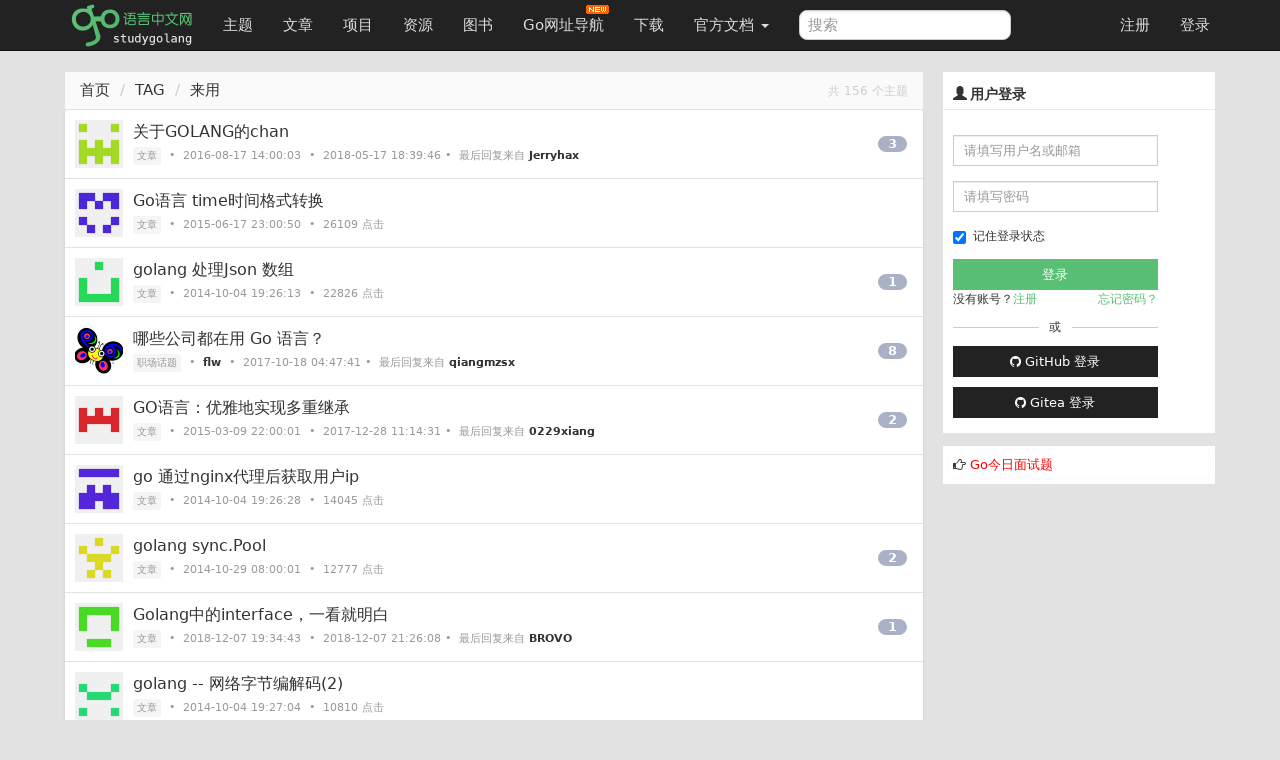

--- FILE ---
content_type: text/html; charset=UTF-8
request_url: https://studygolang.com/tag/%E6%9D%A5%E7%94%A8
body_size: 10804
content:
<!DOCTYPE html>
<html lang="zh-CN">
<head>
	<title>来用  - Go语言中文网 - Golang中文社区</title>
	<meta name="viewport" content="width=device-width, initial-scale=1, maximum-scale=1.0, user-scalable=no">
	<meta http-equiv="X-UA-Compatible" content="IE=edge, chrome=1">
	<meta charset="utf-8">
	<meta name="wwads-cn-verify" content="c45147dee729311ef5b5c3003946c48f" />
	<link rel="shortcut icon" href="https://static.golangjob.cn/static/img/favicon.ico">
	<link rel="apple-touch-icon" type="image/png" href="https://static.golangjob.cn/static/img/logo2.png">
	
			<meta name="keywords" content="Go,Golang,Go语言,GoCN,Go中国">
			<meta name="description" content="Go语言中文网，中国 Golang 社区，Go语言学习园地，致力于构建完善的 Golang 中文社区，Go语言爱好者的学习家园。分享 Go 语言知识，交流使用经验">
		
	<meta name="author" content="polaris <polaris@studygolang.com>">
	<link rel="canonical" href="https://studygolang.com/" />

	<link href="https://lib.baomitu.com/bootswatch/3.4.0/cosmo/bootstrap.css" rel="stylesheet">
	<link href="https://lib.baomitu.com/font-awesome/4.7.0/css/font-awesome.min.css" rel="stylesheet">
	<link rel="stylesheet" href="https://static.golangjob.cn/static/dist/css/sg_libs.min.css?v=20180305"/>
	<link rel="stylesheet" href="https://static.golangjob.cn/static/dist/css/sg_styles.min.css?v=20191128"/>

	

	<script type="text/javascript" src="https://cdn.wwads.cn/js/makemoney.js" async></script>
</head>
<body>
	<header class="navbar navbar-default navbar-fixed-top" role="navigation">
		<div class="container">
			
			<div class="navbar-header">
				<a href="/" class="navbar-brand" title="Go语言中文网"><img alt="Go语言中文网" src="https://static.golangjob.cn/static/img/logo.png" style="margin-top: -7px; height: 45px;"></a>
				<button class="navbar-toggle" type="button" data-toggle="collapse" data-target="#navbar-main">
					<span class="icon-bar"></span>
					<span class="icon-bar"></span>
					<span class="icon-bar"></span>
				</button>
			</div>
			<div class="navbar-collapse collapse" id="navbar-main">
				<ul class="nav navbar-nav">
					<li class="">
						<a href="/topics">主题</a>
					</li>
					<li class="">
						<a href="/articles">文章</a>
					</li>
					<li class="">
						<a href="/projects">项目</a>
					</li>
					<li class="">
						<a href="/resources">资源</a>
					</li>
					<li class="">
						<a href="/books">图书</a>
					</li>
					<li>
						
						<a href="https://hao.studygolang.com/" target="_blank">Go网址导航<i class="newfuture"></i></a>
					</li>
					<li class="">
						<a href="/dl">下载</a>
					</li>
					<li class="dropdown ">
						<a class="dropdown-toggle" data-toggle="dropdown" href="#" id="docs">官方文档 <span class="caret"></span></a>
						<ul class="dropdown-menu" aria-labelledby="docs">
						
							<li><a href="http://docs.studygolang.com" target="_blank">英文文档</a></li>
							<li><a href="http://docscn.studygolang.com" target="_blank">中文文档</a></li>
							<li><a href="/pkgdoc">标准库中文版</a></li>
							<li role="presentation" class="divider"></li>
							<li><a href="http://tour.studygolang.com" target="_blank">Go指南</a></li>
						
						</ul>
					</li>
				</ul>
				<form class="navbar-form navbar-left" action="/search" role="search" target="_blank">
					<input type="text" name="q" class="form-control search-query" placeholder="搜索" value="">
				</form>
				<ul class="nav navbar-nav navbar-right" id="userbar">
					
					<li class="first"><a href="/account/register">注册</a></li><li class="last"><a href="/account/login">登录</a></li>
					
				</ul>
			</div>
		</div>
	</header>
	<div class="wrapper" id="wrapper">
		<div class="container" role="main">
		

			
<div class="row">
	<div class="col-md-9 col-sm-6 content">
		<div class="sep20"></div>
		<ol class="breadcrumb" style="border-bottom: 1px solid #e2e2e2;">
			<div class="pull-right">
				<span class="cc f12">共 156 个主题</span>
			</div>
			<li><a href="/">首页</a></li>
			<li>TAG</li>
			<li>来用</li>
		</ol>
		
		<div class="box_white box">
			
			<div class="cell item" style="">
				<table cellpadding="0" cellspacing="0" border="0" width="100%">
					<tbody><tr>
						<td width="48" valign="top" align="center">
						
						<a href="javascript:">
							<img class="noavatar" alt="" src="https://secure.gravatar.com/avatar/3bf6178897766ebadaa830073e87374d?s=48" data-objid="7750" data-objtype="1" data-author="winlinvip" style="width:48px;">
						</a>
						
						</td>
						<td width="10"></td>
						
						<td width="auto" valign="middle">
							<span class="item_title">
								<a class="title noul" href="/articles/7750" title="关于GOLANG的chan">关于GOLANG的chan</a>
							</span>
							<div class="sep5"></div>
							<span class="small c9">
								
								<a class="node" href="/articles">文章</a>
								
								&nbsp;•&nbsp; 
								
								<span>2016-08-17 14:00:03</span>
								
								&nbsp;•&nbsp; 
								
								
								<span title="2018-05-17 18:39:46" class="timeago"></span>&nbsp;•&nbsp; 最后回复来自 <strong><a href="/user/Jerryhax" class="noul">Jerryhax</a></strong>
								
							</span>
						</td>
						
						<td width="70" align="right" valign="middle">
							<a href="/articles/7750" class="count_livid" title="3">3</a>
						</td>
						

					</tr>
				</tbody></table>
			</div>
			
			<div class="cell item" style="">
				<table cellpadding="0" cellspacing="0" border="0" width="100%">
					<tbody><tr>
						<td width="48" valign="top" align="center">
						
						<a href="javascript:">
							<img class="noavatar" alt="" src="https://secure.gravatar.com/avatar/3bf6178897766ebadaa830073e87374d?s=48" data-objid="3753" data-objtype="1" data-author="qq_534019165" style="width:48px;">
						</a>
						
						</td>
						<td width="10"></td>
						
						<td width="auto" valign="middle">
							<span class="item_title">
								<a class="title noul" href="/articles/3753" title="Go语言 time时间格式转换">Go语言 time时间格式转换</a>
							</span>
							<div class="sep5"></div>
							<span class="small c9">
								
								<a class="node" href="/articles">文章</a>
								
								&nbsp;•&nbsp; 
								
								<span>2015-06-17 23:00:50</span>
								
								&nbsp;•&nbsp; 
								
								<span>26109 点击</span>
								
							</span>
						</td>
						

					</tr>
				</tbody></table>
			</div>
			
			<div class="cell item" style="">
				<table cellpadding="0" cellspacing="0" border="0" width="100%">
					<tbody><tr>
						<td width="48" valign="top" align="center">
						
						<a href="javascript:">
							<img class="noavatar" alt="" src="https://secure.gravatar.com/avatar/3bf6178897766ebadaa830073e87374d?s=48" data-objid="345" data-objtype="1" data-author="u010471121" style="width:48px;">
						</a>
						
						</td>
						<td width="10"></td>
						
						<td width="auto" valign="middle">
							<span class="item_title">
								<a class="title noul" href="/articles/345" title="golang 处理Json 数组">golang 处理Json 数组</a>
							</span>
							<div class="sep5"></div>
							<span class="small c9">
								
								<a class="node" href="/articles">文章</a>
								
								&nbsp;•&nbsp; 
								
								<span>2014-10-04 19:26:13</span>
								
								&nbsp;•&nbsp; 
								
								<span>22826 点击</span>
								
							</span>
						</td>
						
						<td width="70" align="right" valign="middle">
							<a href="/articles/345" class="count_livid" title="1">1</a>
						</td>
						

					</tr>
				</tbody></table>
			</div>
			
			<div class="cell item" style="">
				<table cellpadding="0" cellspacing="0" border="0" width="100%">
					<tbody><tr>
						<td width="48" valign="top" align="center">
						
						
						<a href="/user/flw"><img src="https://avatars0.githubusercontent.com/u/5546718?v=4&amp;s=48" class="avatar" style="width:48px;"></a>
						
						</td>
						<td width="10"></td>
						
						<td width="auto" valign="middle">
							<span class="item_title">
								<a class="title noul" href="/topics/3685" title="哪些公司都在用 Go 语言？">哪些公司都在用 Go 语言？</a>
							</span>
							<div class="sep5"></div>
							<span class="small c9">
								
								
								<a class="node" href="/go/career">职场话题</a>
								
								&nbsp;•&nbsp; 
								
								
								 <strong><a href="/user/flw" class="noul">flw</a></strong>
								
								&nbsp;•&nbsp; 
								
								
								<span title="2017-10-18 04:47:41" class="timeago"></span>&nbsp;•&nbsp; 最后回复来自 <strong><a href="/user/qiangmzsx" class="noul">qiangmzsx</a></strong>
								
							</span>
						</td>
						
						<td width="70" align="right" valign="middle">
							<a href="/topics/3685" class="count_livid" title="8">8</a>
						</td>
						

					</tr>
				</tbody></table>
			</div>
			
			<div class="cell item" style="">
				<table cellpadding="0" cellspacing="0" border="0" width="100%">
					<tbody><tr>
						<td width="48" valign="top" align="center">
						
						<a href="javascript:">
							<img class="noavatar" alt="" src="https://secure.gravatar.com/avatar/3bf6178897766ebadaa830073e87374d?s=48" data-objid="2521" data-objtype="1" data-author="JM_Joy" style="width:48px;">
						</a>
						
						</td>
						<td width="10"></td>
						
						<td width="auto" valign="middle">
							<span class="item_title">
								<a class="title noul" href="/articles/2521" title="GO语言：优雅地实现多重继承">GO语言：优雅地实现多重继承</a>
							</span>
							<div class="sep5"></div>
							<span class="small c9">
								
								<a class="node" href="/articles">文章</a>
								
								&nbsp;•&nbsp; 
								
								<span>2015-03-09 22:00:01</span>
								
								&nbsp;•&nbsp; 
								
								
								<span title="2017-12-28 11:14:31" class="timeago"></span>&nbsp;•&nbsp; 最后回复来自 <strong><a href="/user/0229xiang" class="noul">0229xiang</a></strong>
								
							</span>
						</td>
						
						<td width="70" align="right" valign="middle">
							<a href="/articles/2521" class="count_livid" title="2">2</a>
						</td>
						

					</tr>
				</tbody></table>
			</div>
			
			<div class="cell item" style="">
				<table cellpadding="0" cellspacing="0" border="0" width="100%">
					<tbody><tr>
						<td width="48" valign="top" align="center">
						
						<a href="javascript:">
							<img class="noavatar" alt="" src="https://secure.gravatar.com/avatar/3bf6178897766ebadaa830073e87374d?s=48" data-objid="507" data-objtype="1" data-author="zggsdy" style="width:48px;">
						</a>
						
						</td>
						<td width="10"></td>
						
						<td width="auto" valign="middle">
							<span class="item_title">
								<a class="title noul" href="/articles/507" title="go 通过nginx代理后获取用户ip">go 通过nginx代理后获取用户ip</a>
							</span>
							<div class="sep5"></div>
							<span class="small c9">
								
								<a class="node" href="/articles">文章</a>
								
								&nbsp;•&nbsp; 
								
								<span>2014-10-04 19:26:28</span>
								
								&nbsp;•&nbsp; 
								
								<span>14045 点击</span>
								
							</span>
						</td>
						

					</tr>
				</tbody></table>
			</div>
			
			<div class="cell item" style="">
				<table cellpadding="0" cellspacing="0" border="0" width="100%">
					<tbody><tr>
						<td width="48" valign="top" align="center">
						
						<a href="javascript:">
							<img class="noavatar" alt="" src="https://secure.gravatar.com/avatar/3bf6178897766ebadaa830073e87374d?s=48" data-objid="1673" data-objtype="1" data-author="seago123" style="width:48px;">
						</a>
						
						</td>
						<td width="10"></td>
						
						<td width="auto" valign="middle">
							<span class="item_title">
								<a class="title noul" href="/articles/1673" title="golang sync.Pool">golang sync.Pool</a>
							</span>
							<div class="sep5"></div>
							<span class="small c9">
								
								<a class="node" href="/articles">文章</a>
								
								&nbsp;•&nbsp; 
								
								<span>2014-10-29 08:00:01</span>
								
								&nbsp;•&nbsp; 
								
								<span>12777 点击</span>
								
							</span>
						</td>
						
						<td width="70" align="right" valign="middle">
							<a href="/articles/1673" class="count_livid" title="2">2</a>
						</td>
						

					</tr>
				</tbody></table>
			</div>
			
			<div class="cell item" style="">
				<table cellpadding="0" cellspacing="0" border="0" width="100%">
					<tbody><tr>
						<td width="48" valign="top" align="center">
						
						<a href="javascript:">
							<img class="noavatar" alt="" src="https://secure.gravatar.com/avatar/3bf6178897766ebadaa830073e87374d?s=48" data-objid="16758" data-objtype="1" data-author="小小程序员Eric" style="width:48px;">
						</a>
						
						</td>
						<td width="10"></td>
						
						<td width="auto" valign="middle">
							<span class="item_title">
								<a class="title noul" href="/articles/16758" title="Golang中的interface，一看就明白">Golang中的interface，一看就明白</a>
							</span>
							<div class="sep5"></div>
							<span class="small c9">
								
								<a class="node" href="/articles">文章</a>
								
								&nbsp;•&nbsp; 
								
								<span>2018-12-07 19:34:43</span>
								
								&nbsp;•&nbsp; 
								
								
								<span title="2018-12-07 21:26:08" class="timeago"></span>&nbsp;•&nbsp; 最后回复来自 <strong><a href="/user/BROVO" class="noul">BROVO</a></strong>
								
							</span>
						</td>
						
						<td width="70" align="right" valign="middle">
							<a href="/articles/16758" class="count_livid" title="1">1</a>
						</td>
						

					</tr>
				</tbody></table>
			</div>
			
			<div class="cell item" style="">
				<table cellpadding="0" cellspacing="0" border="0" width="100%">
					<tbody><tr>
						<td width="48" valign="top" align="center">
						
						<a href="javascript:">
							<img class="noavatar" alt="" src="https://secure.gravatar.com/avatar/3bf6178897766ebadaa830073e87374d?s=48" data-objid="713" data-objtype="1" data-author="flyking" style="width:48px;">
						</a>
						
						</td>
						<td width="10"></td>
						
						<td width="auto" valign="middle">
							<span class="item_title">
								<a class="title noul" href="/articles/713" title="golang -- 网络字节编解码(2)">golang -- 网络字节编解码(2)</a>
							</span>
							<div class="sep5"></div>
							<span class="small c9">
								
								<a class="node" href="/articles">文章</a>
								
								&nbsp;•&nbsp; 
								
								<span>2014-10-04 19:27:04</span>
								
								&nbsp;•&nbsp; 
								
								<span>10810 点击</span>
								
							</span>
						</td>
						

					</tr>
				</tbody></table>
			</div>
			
			<div class="cell item" style="">
				<table cellpadding="0" cellspacing="0" border="0" width="100%">
					<tbody><tr>
						<td width="48" valign="top" align="center">
						
						<a href="javascript:">
							<img class="noavatar" alt="" src="https://secure.gravatar.com/avatar/3bf6178897766ebadaa830073e87374d?s=48" data-objid="22494" data-objtype="1" data-author="厚朴酚XZ9lr" style="width:48px;">
						</a>
						
						</td>
						<td width="10"></td>
						
						<td width="auto" valign="middle">
							<span class="item_title">
								<a class="title noul" href="/articles/22494" title="golang项目test的写法">golang项目test的写法</a>
							</span>
							<div class="sep5"></div>
							<span class="small c9">
								
								<a class="node" href="/articles">文章</a>
								
								&nbsp;•&nbsp; 
								
								<span>2019-08-05 21:32:38</span>
								
								&nbsp;•&nbsp; 
								
								<span>10794 点击</span>
								
							</span>
						</td>
						

					</tr>
				</tbody></table>
			</div>
			
			<div class="cell item" style="">
				<table cellpadding="0" cellspacing="0" border="0" width="100%">
					<tbody><tr>
						<td width="48" valign="top" align="center">
						
						<a href="javascript:">
							<img class="noavatar" alt="" src="https://secure.gravatar.com/avatar/3bf6178897766ebadaa830073e87374d?s=48" data-objid="198" data-objtype="1" data-author="winkar" style="width:48px;">
						</a>
						
						</td>
						<td width="10"></td>
						
						<td width="auto" valign="middle">
							<span class="item_title">
								<a class="title noul" href="/articles/198" title="基于vim的golang开发环境配置">基于vim的golang开发环境配置</a>
							</span>
							<div class="sep5"></div>
							<span class="small c9">
								
								<a class="node" href="/articles">文章</a>
								
								&nbsp;•&nbsp; 
								
								<span>2014-10-04 19:26:05</span>
								
								&nbsp;•&nbsp; 
								
								<span>10563 点击</span>
								
							</span>
						</td>
						

					</tr>
				</tbody></table>
			</div>
			
			<div class="cell item" style="">
				<table cellpadding="0" cellspacing="0" border="0" width="100%">
					<tbody><tr>
						<td width="48" valign="top" align="center">
						
						<a href="javascript:">
							<img class="noavatar" alt="" src="https://secure.gravatar.com/avatar/3bf6178897766ebadaa830073e87374d?s=48" data-objid="3775" data-objtype="1" data-author="duhf_think" style="width:48px;">
						</a>
						
						</td>
						<td width="10"></td>
						
						<td width="auto" valign="middle">
							<span class="item_title">
								<a class="title noul" href="/articles/3775" title="使用Go语言计算网络IP地址的CIDR">使用Go语言计算网络IP地址的CIDR</a>
							</span>
							<div class="sep5"></div>
							<span class="small c9">
								
								<a class="node" href="/articles">文章</a>
								
								&nbsp;•&nbsp; 
								
								<span>2015-06-17 23:01:28</span>
								
								&nbsp;•&nbsp; 
								
								<span>8679 点击</span>
								
							</span>
						</td>
						

					</tr>
				</tbody></table>
			</div>
			
			<div class="cell item" style="">
				<table cellpadding="0" cellspacing="0" border="0" width="100%">
					<tbody><tr>
						<td width="48" valign="top" align="center">
						
						<a href="javascript:">
							<img class="noavatar" alt="" src="https://secure.gravatar.com/avatar/3bf6178897766ebadaa830073e87374d?s=48" data-objid="9269" data-objtype="1" data-author="golang_yh" style="width:48px;">
						</a>
						
						</td>
						<td width="10"></td>
						
						<td width="auto" valign="middle">
							<span class="item_title">
								<a class="title noul" href="/articles/9269" title="golang 判断是否实现interface接口的方法">golang 判断是否实现interface接口的方法</a>
							</span>
							<div class="sep5"></div>
							<span class="small c9">
								
								<a class="node" href="/articles">文章</a>
								
								&nbsp;•&nbsp; 
								
								<span>2017-01-22 10:00:08</span>
								
								&nbsp;•&nbsp; 
								
								<span>7643 点击</span>
								
							</span>
						</td>
						

					</tr>
				</tbody></table>
			</div>
			
			<div class="cell item" style="">
				<table cellpadding="0" cellspacing="0" border="0" width="100%">
					<tbody><tr>
						<td width="48" valign="top" align="center">
						
						<a href="javascript:">
							<img class="noavatar" alt="" src="https://secure.gravatar.com/avatar/3bf6178897766ebadaa830073e87374d?s=48" data-objid="2360" data-objtype="1" data-author="cobbliu" style="width:48px;">
						</a>
						
						</td>
						<td width="10"></td>
						
						<td width="auto" valign="middle">
							<span class="item_title">
								<a class="title noul" href="/articles/2360" title="HBase Go客户端Row构造注意事项">HBase Go客户端Row构造注意事项</a>
							</span>
							<div class="sep5"></div>
							<span class="small c9">
								
								<a class="node" href="/articles">文章</a>
								
								&nbsp;•&nbsp; 
								
								<span>2015-02-10 03:00:01</span>
								
								&nbsp;•&nbsp; 
								
								<span>7442 点击</span>
								
							</span>
						</td>
						
						<td width="70" align="right" valign="middle">
							<a href="/articles/2360" class="count_livid" title="1">1</a>
						</td>
						

					</tr>
				</tbody></table>
			</div>
			
			<div class="cell item" style="">
				<table cellpadding="0" cellspacing="0" border="0" width="100%">
					<tbody><tr>
						<td width="48" valign="top" align="center">
						
						<a href="javascript:">
							<img class="noavatar" alt="" src="https://secure.gravatar.com/avatar/3bf6178897766ebadaa830073e87374d?s=48" data-objid="20845" data-objtype="1" data-author="James2119" style="width:48px;">
						</a>
						
						</td>
						<td width="10"></td>
						
						<td width="auto" valign="middle">
							<span class="item_title">
								<a class="title noul" href="/articles/20845" title="frp内网穿透">frp内网穿透</a>
							</span>
							<div class="sep5"></div>
							<span class="small c9">
								
								<a class="node" href="/articles">文章</a>
								
								&nbsp;•&nbsp; 
								
								<span>2019-06-03 01:34:38</span>
								
								&nbsp;•&nbsp; 
								
								<span>6755 点击</span>
								
							</span>
						</td>
						

					</tr>
				</tbody></table>
			</div>
			
			<div class="cell item" style="">
				<table cellpadding="0" cellspacing="0" border="0" width="100%">
					<tbody><tr>
						<td width="48" valign="top" align="center">
						
						<a href="javascript:">
							<img class="noavatar" alt="" src="https://secure.gravatar.com/avatar/3bf6178897766ebadaa830073e87374d?s=48" data-objid="4958" data-objtype="1" data-author="liumuqiu" style="width:48px;">
						</a>
						
						</td>
						<td width="10"></td>
						
						<td width="auto" valign="middle">
							<span class="item_title">
								<a class="title noul" href="/articles/4958" title="golang笔记：unsupported driver -&gt; Scan pair: &lt;nil&gt; -&gt; *string">golang笔记：unsupported driver -&gt; Scan pair: &lt;nil&gt; -&gt; *string</a>
							</span>
							<div class="sep5"></div>
							<span class="small c9">
								
								<a class="node" href="/articles">文章</a>
								
								&nbsp;•&nbsp; 
								
								<span>2015-10-13 03:00:00</span>
								
								&nbsp;•&nbsp; 
								
								<span>6156 点击</span>
								
							</span>
						</td>
						

					</tr>
				</tbody></table>
			</div>
			
			<div class="cell item" style="">
				<table cellpadding="0" cellspacing="0" border="0" width="100%">
					<tbody><tr>
						<td width="48" valign="top" align="center">
						
						<a href="javascript:">
							<img class="noavatar" alt="" src="https://secure.gravatar.com/avatar/3bf6178897766ebadaa830073e87374d?s=48" data-objid="8651" data-objtype="1" data-author="abv123456789" style="width:48px;">
						</a>
						
						</td>
						<td width="10"></td>
						
						<td width="auto" valign="middle">
							<span class="item_title">
								<a class="title noul" href="/articles/8651" title="一些不常见的Go命令参数详解">一些不常见的Go命令参数详解</a>
							</span>
							<div class="sep5"></div>
							<span class="small c9">
								
								<a class="node" href="/articles">文章</a>
								
								&nbsp;•&nbsp; 
								
								<span>2016-10-11 02:00:00</span>
								
								&nbsp;•&nbsp; 
								
								<span>5748 点击</span>
								
							</span>
						</td>
						

					</tr>
				</tbody></table>
			</div>
			
			<div class="cell item" style="">
				<table cellpadding="0" cellspacing="0" border="0" width="100%">
					<tbody><tr>
						<td width="48" valign="top" align="center">
						
						<a href="javascript:">
							<img class="noavatar" alt="" src="https://secure.gravatar.com/avatar/3bf6178897766ebadaa830073e87374d?s=48" data-objid="12273" data-objtype="1" data-author="90design" style="width:48px;">
						</a>
						
						</td>
						<td width="10"></td>
						
						<td width="auto" valign="middle">
							<span class="item_title">
								<a class="title noul" href="/articles/12273" title="Golang通过syscall调用win32的Api">Golang通过syscall调用win32的Api</a>
							</span>
							<div class="sep5"></div>
							<span class="small c9">
								
								<a class="node" href="/articles">文章</a>
								
								&nbsp;•&nbsp; 
								
								<span>2018-01-24 15:33:04</span>
								
								&nbsp;•&nbsp; 
								
								<span>5538 点击</span>
								
							</span>
						</td>
						

					</tr>
				</tbody></table>
			</div>
			
			<div class="cell item" style="">
				<table cellpadding="0" cellspacing="0" border="0" width="100%">
					<tbody><tr>
						<td width="48" valign="top" align="center">
						
						
						<a href="/user/Coness"><img src="https://static.golangjob.cn/avatar/d136eec84da199df3e29a179b1e1679c.png?imageView2/2/w/48" class="avatar" style="width:48px;"></a>
						
						</td>
						<td width="10"></td>
						
						<td width="auto" valign="middle">
							<span class="item_title">
								<a class="title noul" href="/topics/2276" title="自动化接口测试">自动化接口测试</a>
							</span>
							<div class="sep5"></div>
							<span class="small c9">
								
								
								<a class="node" href="/go/action">Go实战</a>
								
								&nbsp;•&nbsp; 
								
								
								 <strong><a href="/user/Coness" class="noul">Coness</a></strong>
								
								&nbsp;•&nbsp; 
								
								
								<span title="2020-02-10 18:27:26" class="timeago"></span>&nbsp;•&nbsp; 最后回复来自 <strong><a href="/user/cheng_fengming" class="noul">cheng_fengming</a></strong>
								
							</span>
						</td>
						
						<td width="70" align="right" valign="middle">
							<a href="/topics/2276" class="count_livid" title="1">1</a>
						</td>
						

					</tr>
				</tbody></table>
			</div>
			
			<div class="cell item" style="">
				<table cellpadding="0" cellspacing="0" border="0" width="100%">
					<tbody><tr>
						<td width="48" valign="top" align="center">
						
						<a href="javascript:">
							<img class="noavatar" alt="" src="https://secure.gravatar.com/avatar/3bf6178897766ebadaa830073e87374d?s=48" data-objid="4708" data-objtype="1" data-author="samxx8" style="width:48px;">
						</a>
						
						</td>
						<td width="10"></td>
						
						<td width="auto" valign="middle">
							<span class="item_title">
								<a class="title noul" href="/articles/4708" title="Golang UnitTest单元测试(go test)">Golang UnitTest单元测试(go test)</a>
							</span>
							<div class="sep5"></div>
							<span class="small c9">
								
								<a class="node" href="/articles">文章</a>
								
								&nbsp;•&nbsp; 
								
								<span>2015-08-25 22:00:00</span>
								
								&nbsp;•&nbsp; 
								
								<span>5145 点击</span>
								
							</span>
						</td>
						

					</tr>
				</tbody></table>
			</div>
			
			<div class="cell item" style="">
				<table cellpadding="0" cellspacing="0" border="0" width="100%">
					<tbody><tr>
						<td width="48" valign="top" align="center">
						
						<a href="javascript:">
							<img class="noavatar" alt="" src="https://secure.gravatar.com/avatar/3bf6178897766ebadaa830073e87374d?s=48" data-objid="15641" data-objtype="1" data-author="ppmoon" style="width:48px;">
						</a>
						
						</td>
						<td width="10"></td>
						
						<td width="auto" valign="middle">
							<span class="item_title">
								<a class="title noul" href="/articles/15641" title="golang复用http.request.body">golang复用http.request.body</a>
							</span>
							<div class="sep5"></div>
							<span class="small c9">
								
								<a class="node" href="/articles">文章</a>
								
								&nbsp;•&nbsp; 
								
								<span>2018-10-20 18:34:42</span>
								
								&nbsp;•&nbsp; 
								
								<span>5076 点击</span>
								
							</span>
						</td>
						

					</tr>
				</tbody></table>
			</div>
			
			<div class="cell item" style="">
				<table cellpadding="0" cellspacing="0" border="0" width="100%">
					<tbody><tr>
						<td width="48" valign="top" align="center">
						
						<a href="javascript:">
							<img class="noavatar" alt="" src="https://secure.gravatar.com/avatar/3bf6178897766ebadaa830073e87374d?s=48" data-objid="4104" data-objtype="1" data-author="x369201170" style="width:48px;">
						</a>
						
						</td>
						<td width="10"></td>
						
						<td width="auto" valign="middle">
							<span class="item_title">
								<a class="title noul" href="/articles/4104" title="Golang UnitTest单元测试">Golang UnitTest单元测试</a>
							</span>
							<div class="sep5"></div>
							<span class="small c9">
								
								<a class="node" href="/articles">文章</a>
								
								&nbsp;•&nbsp; 
								
								<span>2015-06-18 08:02:19</span>
								
								&nbsp;•&nbsp; 
								
								<span>5021 点击</span>
								
							</span>
						</td>
						

					</tr>
				</tbody></table>
			</div>
			
			<div class="cell item" style="">
				<table cellpadding="0" cellspacing="0" border="0" width="100%">
					<tbody><tr>
						<td width="48" valign="top" align="center">
						
						
						<a href="/user/fengwomei"><img src="https://static.golangjob.cn/avatar/gopher22.png?imageView2/2/w/48" class="avatar" style="width:48px;"></a>
						
						</td>
						<td width="10"></td>
						
						<td width="auto" valign="middle">
							<span class="item_title">
								<a class="title noul" href="/articles/27966" title="全面系统学测试 从小白入门到实战就业">全面系统学测试 从小白入门到实战就业</a>
							</span>
							<div class="sep5"></div>
							<span class="small c9">
								
								<a class="node" href="/articles">文章</a>
								
								&nbsp;•&nbsp; 
								
								
								 <strong><a href="/user/fengwomei" class="noul">fengwomei</a></strong>
								
								&nbsp;•&nbsp; 
								
								<span>4875 点击</span>
								
							</span>
						</td>
						

					</tr>
				</tbody></table>
			</div>
			
			<div class="cell item" style="">
				<table cellpadding="0" cellspacing="0" border="0" width="100%">
					<tbody><tr>
						<td width="48" valign="top" align="center">
						
						
						<a href="/user/zzxx513"><img src="https://static.golangjob.cn/avatar/gopher_strawberry_bg.jpg?imageView2/2/w/48" class="avatar" style="width:48px;"></a>
						
						</td>
						<td width="10"></td>
						
						<td width="auto" valign="middle">
							<span class="item_title">
								<a class="title noul" href="/topics/2718" title="一个有意思的项目">一个有意思的项目</a>
							</span>
							<div class="sep5"></div>
							<span class="small c9">
								
								
								<a class="node" href="/go/code">Go代码分享</a>
								
								&nbsp;•&nbsp; 
								
								
								 <strong><a href="/user/zzxx513" class="noul">zzxx513</a></strong>
								
								&nbsp;•&nbsp; 
								
								<span>4736 点击</span>
								
							</span>
						</td>
						

					</tr>
				</tbody></table>
			</div>
			
			<div class="cell item" style="">
				<table cellpadding="0" cellspacing="0" border="0" width="100%">
					<tbody><tr>
						<td width="48" valign="top" align="center">
						
						
						<a href="/user/dantetwc"><img src="https://secure.gravatar.com/avatar/df2483133ffaf01a11fe0a8c93e2737a?s=48" class="avatar" style="width:48px;"></a>
						
						</td>
						<td width="10"></td>
						
						<td width="auto" valign="middle">
							<span class="item_title">
								<a class="title noul" href="/topics/444" title="JSON value Serialization 問題">JSON value Serialization 問題</a>
							</span>
							<div class="sep5"></div>
							<span class="small c9">
								
								
								<a class="node" href="/go/action">Go实战</a>
								
								&nbsp;•&nbsp; 
								
								
								 <strong><a href="/user/dantetwc" class="noul">dantetwc</a></strong>
								
								&nbsp;•&nbsp; 
								
								<span>4664 点击</span>
								
							</span>
						</td>
						

					</tr>
				</tbody></table>
			</div>
			
			<div class="cell item" style="">
				<table cellpadding="0" cellspacing="0" border="0" width="100%">
					<tbody><tr>
						<td width="48" valign="top" align="center">
						
						<a href="javascript:">
							<img class="noavatar" alt="" src="https://secure.gravatar.com/avatar/3bf6178897766ebadaa830073e87374d?s=48" data-objid="3275" data-objtype="1" data-author="juxuny" style="width:48px;">
						</a>
						
						</td>
						<td width="10"></td>
						
						<td width="auto" valign="middle">
							<span class="item_title">
								<a class="title noul" href="/articles/3275" title="Golang 计算目录中代码的行数">Golang 计算目录中代码的行数</a>
							</span>
							<div class="sep5"></div>
							<span class="small c9">
								
								<a class="node" href="/articles">文章</a>
								
								&nbsp;•&nbsp; 
								
								<span>2015-06-17 20:00:58</span>
								
								&nbsp;•&nbsp; 
								
								<span>4543 点击</span>
								
							</span>
						</td>
						

					</tr>
				</tbody></table>
			</div>
			
			<div class="cell item" style="">
				<table cellpadding="0" cellspacing="0" border="0" width="100%">
					<tbody><tr>
						<td width="48" valign="top" align="center">
						
						<a href="javascript:">
							<img class="noavatar" alt="" src="https://secure.gravatar.com/avatar/3bf6178897766ebadaa830073e87374d?s=48" data-objid="13420" data-objtype="1" data-author="二郎神六号" style="width:48px;">
						</a>
						
						</td>
						<td width="10"></td>
						
						<td width="auto" valign="middle">
							<span class="item_title">
								<a class="title noul" href="/articles/13420" title="Go语言－测试用例">Go语言－测试用例</a>
							</span>
							<div class="sep5"></div>
							<span class="small c9">
								
								<a class="node" href="/articles">文章</a>
								
								&nbsp;•&nbsp; 
								
								<span>2018-07-02 21:35:13</span>
								
								&nbsp;•&nbsp; 
								
								<span>4423 点击</span>
								
							</span>
						</td>
						

					</tr>
				</tbody></table>
			</div>
			
			<div class="cell item" style="">
				<table cellpadding="0" cellspacing="0" border="0" width="100%">
					<tbody><tr>
						<td width="48" valign="top" align="center">
						
						
						<a href="/user/dingkaich"><img src="https://avatars3.githubusercontent.com/u/7126092?v=4&amp;s=48" class="avatar" style="width:48px;"></a>
						
						</td>
						<td width="10"></td>
						
						<td width="auto" valign="middle">
							<span class="item_title">
								<a class="title noul" href="/topics/5090" title="阿里云推荐有礼，99.一年。拉来来">阿里云推荐有礼，99.一年。拉来来</a>
							</span>
							<div class="sep5"></div>
							<span class="small c9">
								
								
								<a class="node" href="/go/go">Go语言</a>
								
								&nbsp;•&nbsp; 
								
								
								 <strong><a href="/user/dingkaich" class="noul">dingkaich</a></strong>
								
								&nbsp;•&nbsp; 
								
								<span>4040 点击</span>
								
							</span>
						</td>
						

					</tr>
				</tbody></table>
			</div>
			
			<div class="cell item" style="">
				<table cellpadding="0" cellspacing="0" border="0" width="100%">
					<tbody><tr>
						<td width="48" valign="top" align="center">
						
						
						<a href="/user/simple"><img src="https://static.golangjob.cn/avatar/gopher10.png?imageView2/2/w/48" class="avatar" style="width:48px;"></a>
						
						</td>
						<td width="10"></td>
						
						<td width="auto" valign="middle">
							<span class="item_title">
								<a class="title noul" href="/topics/4412" title="【阿里巴巴 - 系统软件事业部招聘】- 长期有效，可年后入职">【阿里巴巴 - 系统软件事业部招聘】- 长期有效，可年后入职</a>
							</span>
							<div class="sep5"></div>
							<span class="small c9">
								
								
								<a class="node" href="/go/cool_jobs">酷工作</a>
								
								&nbsp;•&nbsp; 
								
								
								 <strong><a href="/user/simple" class="noul">simple</a></strong>
								
								&nbsp;•&nbsp; 
								
								<span>4027 点击</span>
								
							</span>
						</td>
						

					</tr>
				</tbody></table>
			</div>
			
			<div class="cell item" style="">
				<table cellpadding="0" cellspacing="0" border="0" width="100%">
					<tbody><tr>
						<td width="48" valign="top" align="center">
						
						
						<a href="/user/e421083458"><img src="https://static.golangjob.cn/avatar/gopher11.png?imageView2/2/w/48" class="avatar" style="width:48px;"></a>
						
						</td>
						<td width="10"></td>
						
						<td width="auto" valign="middle">
							<span class="item_title">
								<a class="title noul" href="/topics/2692" title="golang: facebookgo之inject测试用例">golang: facebookgo之inject测试用例</a>
							</span>
							<div class="sep5"></div>
							<span class="small c9">
								
								
								<a class="node" href="/go/source">Go源码</a>
								
								&nbsp;•&nbsp; 
								
								
								 <strong><a href="/user/e421083458" class="noul">e421083458</a></strong>
								
								&nbsp;•&nbsp; 
								
								<span>4000 点击</span>
								
							</span>
						</td>
						

					</tr>
				</tbody></table>
			</div>
			
			<div class="cell item" style="">
				<table cellpadding="0" cellspacing="0" border="0" width="100%">
					<tbody><tr>
						<td width="48" valign="top" align="center">
						
						<a href="javascript:">
							<img class="noavatar" alt="" src="https://secure.gravatar.com/avatar/3bf6178897766ebadaa830073e87374d?s=48" data-objid="3297" data-objtype="1" data-author="u013125772" style="width:48px;">
						</a>
						
						</td>
						<td width="10"></td>
						
						<td width="auto" valign="middle">
							<span class="item_title">
								<a class="title noul" href="/articles/3297" title="Golang绑定Lua脚本，小小封装一下">Golang绑定Lua脚本，小小封装一下</a>
							</span>
							<div class="sep5"></div>
							<span class="small c9">
								
								<a class="node" href="/articles">文章</a>
								
								&nbsp;•&nbsp; 
								
								<span>2015-06-17 20:01:46</span>
								
								&nbsp;•&nbsp; 
								
								<span>3976 点击</span>
								
							</span>
						</td>
						

					</tr>
				</tbody></table>
			</div>
			
			<div class="cell item" style="">
				<table cellpadding="0" cellspacing="0" border="0" width="100%">
					<tbody><tr>
						<td width="48" valign="top" align="center">
						
						
						<a href="/user/zhaohui_kevin"><img src="https://secure.gravatar.com/avatar/a66260ed020d95caa39b2f8b41f3d86e?s=48" class="avatar" style="width:48px;"></a>
						
						</td>
						<td width="10"></td>
						
						<td width="auto" valign="middle">
							<span class="item_title">
								<a class="title noul" href="/topics/212" title="Go 如何访问web api？">Go 如何访问web api？</a>
							</span>
							<div class="sep5"></div>
							<span class="small c9">
								
								
								<a class="node" href="/go/web">Go Web开发</a>
								
								&nbsp;•&nbsp; 
								
								
								 <strong><a href="/user/zhaohui_kevin" class="noul">zhaohui_kevin</a></strong>
								
								&nbsp;•&nbsp; 
								
								
								<span title="2013-08-06 15:03:04" class="timeago"></span>&nbsp;•&nbsp; 最后回复来自 <strong><a href="/user/polaris" class="noul">polaris</a></strong>
								
							</span>
						</td>
						
						<td width="70" align="right" valign="middle">
							<a href="/topics/212" class="count_livid" title="1">1</a>
						</td>
						

					</tr>
				</tbody></table>
			</div>
			
			<div class="cell item" style="">
				<table cellpadding="0" cellspacing="0" border="0" width="100%">
					<tbody><tr>
						<td width="48" valign="top" align="center">
						
						<a href="javascript:">
							<img class="noavatar" alt="" src="https://secure.gravatar.com/avatar/3bf6178897766ebadaa830073e87374d?s=48" data-objid="1886" data-objtype="1" data-author="铁哥" style="width:48px;">
						</a>
						
						</td>
						<td width="10"></td>
						
						<td width="auto" valign="middle">
							<span class="item_title">
								<a class="title noul" href="/articles/1886" title="go语言json操作">go语言json操作</a>
							</span>
							<div class="sep5"></div>
							<span class="small c9">
								
								<a class="node" href="/articles">文章</a>
								
								&nbsp;•&nbsp; 
								
								<span>2014-11-16 10:17:00</span>
								
								&nbsp;•&nbsp; 
								
								<span>3777 点击</span>
								
							</span>
						</td>
						

					</tr>
				</tbody></table>
			</div>
			
			<div class="cell item" style="">
				<table cellpadding="0" cellspacing="0" border="0" width="100%">
					<tbody><tr>
						<td width="48" valign="top" align="center">
						
						<a href="javascript:">
							<img class="noavatar" alt="" src="https://secure.gravatar.com/avatar/3bf6178897766ebadaa830073e87374d?s=48" data-objid="20450" data-objtype="1" data-author="dongshangtong" style="width:48px;">
						</a>
						
						</td>
						<td width="10"></td>
						
						<td width="auto" valign="middle">
							<span class="item_title">
								<a class="title noul" href="/articles/20450" title="django ORM 查询关系">django ORM 查询关系</a>
							</span>
							<div class="sep5"></div>
							<span class="small c9">
								
								<a class="node" href="/articles">文章</a>
								
								&nbsp;•&nbsp; 
								
								<span>2019-05-15 19:34:48</span>
								
								&nbsp;•&nbsp; 
								
								<span>3757 点击</span>
								
							</span>
						</td>
						

					</tr>
				</tbody></table>
			</div>
			
			<div class="cell item" style="">
				<table cellpadding="0" cellspacing="0" border="0" width="100%">
					<tbody><tr>
						<td width="48" valign="top" align="center">
						
						<a href="javascript:">
							<img class="noavatar" alt="" src="https://secure.gravatar.com/avatar/3bf6178897766ebadaa830073e87374d?s=48" data-objid="19164" data-objtype="1" data-author="林子老公" style="width:48px;">
						</a>
						
						</td>
						<td width="10"></td>
						
						<td width="auto" valign="middle">
							<span class="item_title">
								<a class="title noul" href="/articles/19164" title="golang导出csv">golang导出csv</a>
							</span>
							<div class="sep5"></div>
							<span class="small c9">
								
								<a class="node" href="/articles">文章</a>
								
								&nbsp;•&nbsp; 
								
								<span>2019-03-22 11:34:41</span>
								
								&nbsp;•&nbsp; 
								
								<span>3703 点击</span>
								
							</span>
						</td>
						

					</tr>
				</tbody></table>
			</div>
			
			<div class="cell item" style="">
				<table cellpadding="0" cellspacing="0" border="0" width="100%">
					<tbody><tr>
						<td width="48" valign="top" align="center">
						
						
						<a href="/user/ponpon_"><img src="https://secure.gravatar.com/avatar/c258ee9ef4249bdcac108922d7bd983b?s=48" class="avatar" style="width:48px;"></a>
						
						</td>
						<td width="10"></td>
						
						<td width="auto" valign="middle">
							<span class="item_title">
								<a class="title noul" href="/topics/1095" title="关于常驻内存RES，pprof，heap，threadcreate的疑问">关于常驻内存RES，pprof，heap，threadcreate的疑问</a>
							</span>
							<div class="sep5"></div>
							<span class="small c9">
								
								
								<a class="node" href="/go/qna">Go问与答</a>
								
								&nbsp;•&nbsp; 
								
								
								 <strong><a href="/user/ponpon_" class="noul">ponpon_</a></strong>
								
								&nbsp;•&nbsp; 
								
								
								<span title="2016-12-08 06:08:59" class="timeago"></span>&nbsp;•&nbsp; 最后回复来自 <strong><a href="/user/fiisio" class="noul">fiisio</a></strong>
								
							</span>
						</td>
						
						<td width="70" align="right" valign="middle">
							<a href="/topics/1095" class="count_livid" title="1">1</a>
						</td>
						

					</tr>
				</tbody></table>
			</div>
			
			<div class="cell item" style="">
				<table cellpadding="0" cellspacing="0" border="0" width="100%">
					<tbody><tr>
						<td width="48" valign="top" align="center">
						
						<a href="javascript:">
							<img class="noavatar" alt="" src="https://secure.gravatar.com/avatar/3bf6178897766ebadaa830073e87374d?s=48" data-objid="4955" data-objtype="1" data-author="webyh" style="width:48px;">
						</a>
						
						</td>
						<td width="10"></td>
						
						<td width="auto" valign="middle">
							<span class="item_title">
								<a class="title noul" href="/articles/4955" title="golang 测试文件xxx_test">golang 测试文件xxx_test</a>
							</span>
							<div class="sep5"></div>
							<span class="small c9">
								
								<a class="node" href="/articles">文章</a>
								
								&nbsp;•&nbsp; 
								
								<span>2015-10-11 23:00:07</span>
								
								&nbsp;•&nbsp; 
								
								<span>3619 点击</span>
								
							</span>
						</td>
						
						<td width="70" align="right" valign="middle">
							<a href="/articles/4955" class="count_livid" title="1">1</a>
						</td>
						

					</tr>
				</tbody></table>
			</div>
			
			<div class="cell item" style="">
				<table cellpadding="0" cellspacing="0" border="0" width="100%">
					<tbody><tr>
						<td width="48" valign="top" align="center">
						
						<a href="javascript:">
							<img class="noavatar" alt="" src="https://secure.gravatar.com/avatar/3bf6178897766ebadaa830073e87374d?s=48" data-objid="22328" data-objtype="1" data-author="zerochl" style="width:48px;">
						</a>
						
						</td>
						<td width="10"></td>
						
						<td width="auto" valign="middle">
							<span class="item_title">
								<a class="title noul" href="/articles/22328" title="魅族手机bindService返回false问题">魅族手机bindService返回false问题</a>
							</span>
							<div class="sep5"></div>
							<span class="small c9">
								
								<a class="node" href="/articles">文章</a>
								
								&nbsp;•&nbsp; 
								
								<span>2019-07-31 11:32:44</span>
								
								&nbsp;•&nbsp; 
								
								<span>3570 点击</span>
								
							</span>
						</td>
						

					</tr>
				</tbody></table>
			</div>
			
			<div class="cell item" style="">
				<table cellpadding="0" cellspacing="0" border="0" width="100%">
					<tbody><tr>
						<td width="48" valign="top" align="center">
						
						<a href="javascript:">
							<img class="noavatar" alt="" src="https://secure.gravatar.com/avatar/3bf6178897766ebadaa830073e87374d?s=48" data-objid="12242" data-objtype="1" data-author="90design" style="width:48px;">
						</a>
						
						</td>
						<td width="10"></td>
						
						<td width="auto" valign="middle">
							<span class="item_title">
								<a class="title noul" href="/articles/12242" title="Golang让协程交替输出">Golang让协程交替输出</a>
							</span>
							<div class="sep5"></div>
							<span class="small c9">
								
								<a class="node" href="/articles">文章</a>
								
								&nbsp;•&nbsp; 
								
								<span>2018-01-19 11:33:05</span>
								
								&nbsp;•&nbsp; 
								
								
								<span title="2021-03-12 10:29:43" class="timeago"></span>&nbsp;•&nbsp; 最后回复来自 <strong><a href="/user/Taoey" class="noul">Taoey</a></strong>
								
							</span>
						</td>
						
						<td width="70" align="right" valign="middle">
							<a href="/articles/12242" class="count_livid" title="1">1</a>
						</td>
						

					</tr>
				</tbody></table>
			</div>
			
			<div class="cell item" style="">
				<table cellpadding="0" cellspacing="0" border="0" width="100%">
					<tbody><tr>
						<td width="48" valign="top" align="center">
						
						
						<a href="/user/lidashuang"><img src="https://secure.gravatar.com/avatar/2b7ee16fdd2c0af957187da43715fa93?s=48" class="avatar" style="width:48px;"></a>
						
						</td>
						<td width="10"></td>
						
						<td width="auto" valign="middle">
							<span class="item_title">
								<a class="title noul" href="/topics/120" title="golang 1.1 来了">golang 1.1 来了</a>
							</span>
							<div class="sep5"></div>
							<span class="small c9">
								
								
								<a class="node" href="/go/basic">Go基础</a>
								
								&nbsp;•&nbsp; 
								
								
								 <strong><a href="/user/lidashuang" class="noul">lidashuang</a></strong>
								
								&nbsp;•&nbsp; 
								
								
								<span title="2013-05-14 13:09:36" class="timeago"></span>&nbsp;•&nbsp; 最后回复来自 <strong><a href="/user/dlutcat" class="noul">dlutcat</a></strong>
								
							</span>
						</td>
						
						<td width="70" align="right" valign="middle">
							<a href="/topics/120" class="count_livid" title="7">7</a>
						</td>
						

					</tr>
				</tbody></table>
			</div>
			
			<div class="cell item" style="">
				<table cellpadding="0" cellspacing="0" border="0" width="100%">
					<tbody><tr>
						<td width="48" valign="top" align="center">
						
						<a href="javascript:">
							<img class="noavatar" alt="" src="https://secure.gravatar.com/avatar/3bf6178897766ebadaa830073e87374d?s=48" data-objid="2794" data-objtype="1" data-author="csapr1987" style="width:48px;">
						</a>
						
						</td>
						<td width="10"></td>
						
						<td width="auto" valign="middle">
							<span class="item_title">
								<a class="title noul" href="/articles/2794" title="go test 命令介绍">go test 命令介绍</a>
							</span>
							<div class="sep5"></div>
							<span class="small c9">
								
								<a class="node" href="/articles">文章</a>
								
								&nbsp;•&nbsp; 
								
								<span>2015-04-08 13:00:05</span>
								
								&nbsp;•&nbsp; 
								
								<span>3337 点击</span>
								
							</span>
						</td>
						
						<td width="70" align="right" valign="middle">
							<a href="/articles/2794" class="count_livid" title="1">1</a>
						</td>
						

					</tr>
				</tbody></table>
			</div>
			
			<div class="cell item" style="">
				<table cellpadding="0" cellspacing="0" border="0" width="100%">
					<tbody><tr>
						<td width="48" valign="top" align="center">
						
						<a href="javascript:">
							<img class="noavatar" alt="" src="https://secure.gravatar.com/avatar/3bf6178897766ebadaa830073e87374d?s=48" data-objid="1485" data-objtype="1" data-author="dandan.fs" style="width:48px;">
						</a>
						
						</td>
						<td width="10"></td>
						
						<td width="auto" valign="middle">
							<span class="item_title">
								<a class="title noul" href="/articles/1485" title="悲催啦，居然喜欢上Golang">悲催啦，居然喜欢上Golang</a>
							</span>
							<div class="sep5"></div>
							<span class="small c9">
								
								<a class="node" href="/articles">文章</a>
								
								&nbsp;•&nbsp; 
								
								<span>2014-10-19 09:00:02</span>
								
								&nbsp;•&nbsp; 
								
								<span>3274 点击</span>
								
							</span>
						</td>
						

					</tr>
				</tbody></table>
			</div>
			
			<div class="cell item" style="">
				<table cellpadding="0" cellspacing="0" border="0" width="100%">
					<tbody><tr>
						<td width="48" valign="top" align="center">
						
						<a href="javascript:">
							<img class="noavatar" alt="" src="https://secure.gravatar.com/avatar/3bf6178897766ebadaa830073e87374d?s=48" data-objid="6588" data-objtype="1" data-author="u013564276" style="width:48px;">
						</a>
						
						</td>
						<td width="10"></td>
						
						<td width="auto" valign="middle">
							<span class="item_title">
								<a class="title noul" href="/articles/6588" title="Go指南中的练习：map">Go指南中的练习：map</a>
							</span>
							<div class="sep5"></div>
							<span class="small c9">
								
								<a class="node" href="/articles">文章</a>
								
								&nbsp;•&nbsp; 
								
								<span>2016-04-05 05:00:00</span>
								
								&nbsp;•&nbsp; 
								
								<span>3053 点击</span>
								
							</span>
						</td>
						

					</tr>
				</tbody></table>
			</div>
			
			<div class="cell item" style="">
				<table cellpadding="0" cellspacing="0" border="0" width="100%">
					<tbody><tr>
						<td width="48" valign="top" align="center">
						
						<a href="javascript:">
							<img class="noavatar" alt="" src="https://secure.gravatar.com/avatar/3bf6178897766ebadaa830073e87374d?s=48" data-objid="9721" data-objtype="1" data-author="1071954237" style="width:48px;">
						</a>
						
						</td>
						<td width="10"></td>
						
						<td width="auto" valign="middle">
							<span class="item_title">
								<a class="title noul" href="/articles/9721" title="Go 语言中手动内存管理">Go 语言中手动内存管理</a>
							</span>
							<div class="sep5"></div>
							<span class="small c9">
								
								<a class="node" href="/articles">文章</a>
								
								&nbsp;•&nbsp; 
								
								<span>2017-04-19 00:00:19</span>
								
								&nbsp;•&nbsp; 
								
								<span>2986 点击</span>
								
							</span>
						</td>
						
						<td width="70" align="right" valign="middle">
							<a href="/articles/9721" class="count_livid" title="1">1</a>
						</td>
						

					</tr>
				</tbody></table>
			</div>
			
			<div class="cell item" style="">
				<table cellpadding="0" cellspacing="0" border="0" width="100%">
					<tbody><tr>
						<td width="48" valign="top" align="center">
						
						
						<a href="/user/liyi"><img src="https://static.golangjob.cn/avatar/gopher15.png?imageView2/2/w/48" class="avatar" style="width:48px;"></a>
						
						</td>
						<td width="10"></td>
						
						<td width="auto" valign="middle">
							<span class="item_title">
								<a class="title noul" href="/topics/1225" title="请问Go中的Channel可不可以在不写入数据的情况下判断是否可写？">请问Go中的Channel可不可以在不写入数据的情况下判断是否可写？</a>
							</span>
							<div class="sep5"></div>
							<span class="small c9">
								
								
								<a class="node" href="/go/basic">Go基础</a>
								
								&nbsp;•&nbsp; 
								
								
								 <strong><a href="/user/liyi" class="noul">liyi</a></strong>
								
								&nbsp;•&nbsp; 
								
								
								<span title="2015-11-03 07:50:47" class="timeago"></span>&nbsp;•&nbsp; 最后回复来自 <strong><a href="/user/sdvdxl" class="noul">sdvdxl</a></strong>
								
							</span>
						</td>
						
						<td width="70" align="right" valign="middle">
							<a href="/topics/1225" class="count_livid" title="1">1</a>
						</td>
						

					</tr>
				</tbody></table>
			</div>
			
			<div class="cell item" style="">
				<table cellpadding="0" cellspacing="0" border="0" width="100%">
					<tbody><tr>
						<td width="48" valign="top" align="center">
						
						<a href="javascript:">
							<img class="noavatar" alt="" src="https://secure.gravatar.com/avatar/3bf6178897766ebadaa830073e87374d?s=48" data-objid="28015" data-objtype="1" data-author="艾逗笔" style="width:48px;">
						</a>
						
						</td>
						<td width="10"></td>
						
						<td width="auto" valign="middle">
							<span class="item_title">
								<a class="title noul" href="/articles/28015" title="在个人博客实现「小课」系统">在个人博客实现「小课」系统</a>
							</span>
							<div class="sep5"></div>
							<span class="small c9">
								
								<a class="node" href="/articles">文章</a>
								
								&nbsp;•&nbsp; 
								
								<span>2020-04-16 08:32:43</span>
								
								&nbsp;•&nbsp; 
								
								<span>2887 点击</span>
								
							</span>
						</td>
						

					</tr>
				</tbody></table>
			</div>
			
			<div class="cell item" style="">
				<table cellpadding="0" cellspacing="0" border="0" width="100%">
					<tbody><tr>
						<td width="48" valign="top" align="center">
						
						
						<a href="/user/marco_david"><img src="https://static.golangjob.cn/avatar/gopher12.png?imageView2/2/w/48" class="avatar" style="width:48px;"></a>
						
						</td>
						<td width="10"></td>
						
						<td width="auto" valign="middle">
							<span class="item_title">
								<a class="title noul" href="/topics/5110" title="来来来，都来说说面试时遇见过的最奇葩的事情">来来来，都来说说面试时遇见过的最奇葩的事情</a>
							</span>
							<div class="sep5"></div>
							<span class="small c9">
								
								
								<a class="node" href="/go/flood">瞎扯淡</a>
								
								&nbsp;•&nbsp; 
								
								
								 <strong><a href="/user/marco_david" class="noul">marco_david</a></strong>
								
								&nbsp;•&nbsp; 
								
								<span>2881 点击</span>
								
							</span>
						</td>
						

					</tr>
				</tbody></table>
			</div>
			
			<div class="cell item" style="">
				<table cellpadding="0" cellspacing="0" border="0" width="100%">
					<tbody><tr>
						<td width="48" valign="top" align="center">
						
						
						<a href="/user/bytemode"><img src="https://avatars3.githubusercontent.com/u/8018919?v=4&amp;s=48" class="avatar" style="width:48px;"></a>
						
						</td>
						<td width="10"></td>
						
						<td width="auto" valign="middle">
							<span class="item_title">
								<a class="title noul" href="/articles/24460" title="golang chan详解">golang chan详解</a>
							</span>
							<div class="sep5"></div>
							<span class="small c9">
								
								<a class="node" href="/articles">文章</a>
								
								&nbsp;•&nbsp; 
								
								
								 <strong><a href="/user/bytemode" class="noul">bytemode</a></strong>
								
								&nbsp;•&nbsp; 
								
								<span>2821 点击</span>
								
							</span>
						</td>
						

					</tr>
				</tbody></table>
			</div>
			
			<div class="cell item" style="">
				<table cellpadding="0" cellspacing="0" border="0" width="100%">
					<tbody><tr>
						<td width="48" valign="top" align="center">
						
						
						<a href="/user/proteus"><img src="https://static.golangjob.cn/avatar/dab39c5bfa1bc7f4a10ed4b0f5a09457.png?imageView2/2/w/48" class="avatar" style="width:48px;"></a>
						
						</td>
						<td width="10"></td>
						
						<td width="auto" valign="middle">
							<span class="item_title">
								<a class="title noul" href="/topics/1510" title="2016女码农的初春">2016女码农的初春</a>
							</span>
							<div class="sep5"></div>
							<span class="small c9">
								
								
								<a class="node" href="/go/flood">瞎扯淡</a>
								
								&nbsp;•&nbsp; 
								
								
								 <strong><a href="/user/proteus" class="noul">proteus</a></strong>
								
								&nbsp;•&nbsp; 
								
								
								<span title="2016-03-29 02:46:11" class="timeago"></span>&nbsp;•&nbsp; 最后回复来自 <strong><a href="/user/proteus" class="noul">proteus</a></strong>
								
							</span>
						</td>
						
						<td width="70" align="right" valign="middle">
							<a href="/topics/1510" class="count_livid" title="11">11</a>
						</td>
						

					</tr>
				</tbody></table>
			</div>
			
			<div class="cell item" style="">
				<table cellpadding="0" cellspacing="0" border="0" width="100%">
					<tbody><tr>
						<td width="48" valign="top" align="center">
						
						<a href="javascript:">
							<img class="noavatar" alt="" src="https://secure.gravatar.com/avatar/3bf6178897766ebadaa830073e87374d?s=48" data-objid="588" data-objtype="1" data-author="javatgo" style="width:48px;">
						</a>
						
						</td>
						<td width="10"></td>
						
						<td width="auto" valign="middle">
							<span class="item_title">
								<a class="title noul" href="/articles/588" title="go语言中的反射的使用">go语言中的反射的使用</a>
							</span>
							<div class="sep5"></div>
							<span class="small c9">
								
								<a class="node" href="/articles">文章</a>
								
								&nbsp;•&nbsp; 
								
								<span>2014-10-04 19:26:40</span>
								
								&nbsp;•&nbsp; 
								
								<span>2715 点击</span>
								
							</span>
						</td>
						

					</tr>
				</tbody></table>
			</div>
			
		</div>
		
		<div class="sep20"></div>
		<div class="box_white box">
			<div class="cell" style="margin: 0 auto; text-align: center;">
				<ul class="pagination" style="margin: 1px 0;">
					<li class="prev previous_page"></li><li class="active"><a href="/tag/来用?p=1">1</a></li><li><a href="/tag/来用?p=2">2</a></li><li><a href="/tag/来用?p=3">3</a></li><li><a href="/tag/来用?p=4">4</a></li><li class="next next_page "><a href="/tag/来用?p=2">&raquo;</a></li>
				</ul>
			</div>
		</div>
		
	</div>
	<div class="col-md-3 col-sm-6">
		<div class="sep20"></div>
		<div class="box_white sidebar">
	
	<div class="top">
		<h3 class="title"><i class="glyphicon glyphicon-user"></i> 用户登录</h3>
	</div>
	<div class="sb-content inner_content" style="padding-bottom: 0;">
		<form action="/account/login" method="post" class="form-horizontal login" role="form" style="padding-top: 0; padding-bottom: 0;">
			<div class="form-group">
				<div class="col-sm-10">
					<input type="text" class="form-control input-sm" id="username" name="username" placeholder="请填写用户名或邮箱">
				</div>
			</div>
			<div class="form-group">
				<div class="col-sm-10">
					<input type="password" class="form-control input-sm" id="passwd" name="passwd" placeholder="请填写密码">
				</div>
			</div>
			<div class="form-group">
				<div class="col-sm-10">
					<div class="checkbox" style="padding-top: 0px;">
						<label>
							<input id="user_remember_me" name="remember_me" type="checkbox" value="1" checked="checked" />	记住登录状态
						</label>
					</div>
					<input class="btn btn-block btn-success btn-sm" data-disable-with="正在登录" name="commit" type="submit" value="登录" />
					<div class="sidebar-login-tip">
						<div>没有账号？<a href="/account/register">注册</a></div>
						<div><a href="/account/forgetpwd">忘记密码？</a></div>
					</div>
					<div class="sep10"></div>
					<div class="cut-line">
						<div class="solid"></div>
						或
						<div class="solid"></div>
					</div>
					<div class="sep10"></div>
					<div>
						<a href="/oauth/github/login" class="btn btn-default btn-sm btn-block">
							<i class="fa fa-github" aria-hidden="true"></i>
							GitHub 登录
						</a>
					</div>
					<div class="sep10"></div>
					<div>
						<a href="/oauth/gitea/login" class="btn btn-default btn-sm btn-block">
							<i class="fa fa-github" aria-hidden="true"></i>
							Gitea 登录
						</a>
					</div>
				</div>
			</div>
		</form>
	</div>
	
</div>



<div class="row box_white sidebar">
	<div class="box" style="padding: 5px; font-size: 13px;">
		<div class="pull-left">
			<i class="fa fa-hand-o-right" aria-hidden="true"></i> <a href="/interview/question" style="color:red;">Go今日面试题</a>
		</div>
	</div>
</div>


<div class="box_white sidebar" id="ad-below_me">
	
		<div class="wwads-cn wwads-horizontal" data-id="94" style="max-width:350px;margin-top:0px;"></div>
	
</div>


<style>
.cut-line { display: flex; display: -webkit-flex; justify-content: space-between; align-items: center; }
.cut-line .solid { height: 1px; background-color: #ccc; width: 42%; }
.sidebar-login-tip { display: flex; display: -webkit-flex; justify-content: space-between; }
.sidebar-login-tip a { color: #59BF74; }
</style>

	</div>
</div>

		</div>
	</div>
	<div class="sep10"></div>
	<footer id="bottom">
		<div class="container nav-content">
			<div class="inner_content">
				<div class="sep10"></div>
				<strong>
					
					<a href="/wiki/about" class="dark">关于</a> &nbsp; <span class="snow">•</span> &nbsp;
					
					<a href="/wiki/faq" class="dark">FAQ</a> &nbsp; <span class="snow">•</span> &nbsp;
					
					<a href="/wiki/contributors" class="dark">贡献者</a> &nbsp; <span class="snow">•</span> &nbsp;
					
					<a href="/readings" class="dark">晨读</a> &nbsp; <span class="snow">•</span> &nbsp;
					
					<a href="https://github.com/studygolang" class="dark">Github</a> &nbsp; <span class="snow">•</span> &nbsp;
					
					<a href="http://weibo.com/studygolang" class="dark">新浪微博</a> &nbsp; <span class="snow">•</span> &nbsp;
					
					<a href="https://play.studygolang.com" class="dark">Play</a> &nbsp; <span class="snow">•</span> &nbsp;
					
					<a href="/wiki/duty" class="dark">免责声明</a> &nbsp; <span class="snow">•</span> &nbsp;
					
					<a href="/wiki/contact" class="dark">联系我们</a> &nbsp; <span class="snow">•</span> &nbsp;
					
					<a href="/wiki/donate" class="dark">捐赠</a> &nbsp; <span class="snow">•</span> &nbsp;
					
					<a href="/wiki/cool" class="dark">酷站</a> &nbsp; <span class="snow">•</span> &nbsp;
					
					<a href="/feed.html" class="dark">Feed订阅</a> &nbsp; <span class="snow">•</span> &nbsp;
					
					<span id="onlineusers">24379</span> 人在线
				</strong>
				&nbsp;<span class="cc">最高记录 <span id="maxonline">5390</span></span>
				<div class="sep20"></div>
				&copy;2013-2026 studygolang.com Go语言中文网，中国 Golang 社区，致力于构建完善的 Golang 中文社区，Go语言爱好者的学习家园。
				<div class="sep5"></div>
				Powered by <a href="https://github.com/studygolang/studygolang">StudyGolang(Golang + MySQL)</a> &nbsp;<span class="snow">•</span>&nbsp;<span class="snow">·</span>&nbsp;CDN 采用 <a href="https://portal.qiniu.com/signup?code=3lfz4at7pxfma" title="七牛云" class="dark" target="_blank">七牛云</a>
				<div class="sep20"></div>
				<span class="small cc">VERSION: V4.0.0&nbsp;<span class="snow">·</span>&nbsp;70.007469ms&nbsp;<span class="snow">·</span>&nbsp;<strong>为了更好的体验，本站推荐使用 Chrome 或 Firefox 浏览器</strong></span>
				<div class="sep20"></div>
				<span class="f12 c9"><a href="https://beian.miit.gov.cn/" target="_blank" rel="nofollow">京ICP备14030343号-1</a></span>
				<div class="sep10"></div>
			</div>
		</div>
	</footer>

	<div id="gotop"></div>

	
	<input type="hidden" id="is_login_status" value="0" />
	<div class="pop login-pop" id="login-pop">
		<div style="position: relative;"><span class="close" style="position: absolute; right: -15px; top: -15px; cursor: pointer; color: #000; font-size: 13px;">X</span></div>
		<div class="login-form">
			<div class="error text-center"></div>
			<div class="text-center" style="margin-bottom: 5px;">登录和大家一起探讨吧</div>
			<form action="#" method="post" class="form-horizontal" role="form">
				<div class="form-group">
					<label for="username" class="col-sm-3 control-label">用户名</label>
					<div class="col-sm-9 form-input">
						<input type="text" class="form-control" id="form_username" name="username" placeholder="请填写用户名或邮箱">
					</div>
				</div>
				<div class="form-group">
					<label for="passwd" class="col-sm-3 control-label">密码</label>
					<div class="col-sm-9 form-input">
						<input type="password" class="form-control" id="form_passwd" name="passwd" placeholder="密码">
					</div>
				</div>
				<div class="form-group">
					<div class="col-sm-offset-2 col-sm-10">
						<div class="checkbox">
							<label>
								<input id="user_remember_me" name="remember_me" type="checkbox" value="1" checked="checked" />	记住登录状态
							</label>
							<button type="submit" id="login-btn" class="btn btn-default btn-sm">登录</button>
						</div>
					</div>
				</div>
				<div class="form-group">
					<div class="col-sm-offset-2 col-sm-10">
						<a id="login-github" href="/oauth/github/login" class="btn btn-default btn-sm pull-left">
							<i class="fa fa-github" aria-hidden="true"></i>
							GitHub 登录
						</a>
						<div class="forget">
							<a href="/account/forgetpwd" title="点击找回密码">忘记密码？</a>
						</div>
						<div class="register">
							<span>还不是会员</span><a href="/account/register">现在注册</a>
						</div>
					</div>
				</div>
			</form>
		</div>
	</div>
	<div id="sg-overlay"></div>
	

	<script src="https://lib.baomitu.com/jquery/3.2.1/jquery.min.js"></script>
	<script src="https://lib.baomitu.com/twitter-bootstrap/3.3.7/js/bootstrap.min.js"></script>
	<script src="https://lib.baomitu.com/jquery-timeago/1.6.1/jquery.timeago.min.js"></script>
	<script src="https://lib.baomitu.com/zoom.js/0.0.1/zoom.min.js"></script>
	<script src="https://lib.baomitu.com/marked/0.3.6/marked.min.js"></script>
	<script src="https://lib.baomitu.com/Caret.js/0.3.1/jquery.caret.min.js"></script>
	<script src="https://lib.baomitu.com/emojify.js/1.1.0/js/emojify.min.js"></script>

	<script type="text/javascript">
	var uid =  0 ;
	var isHttps =  true ,
		cdnDomain = "https:\/\/static.golangjob.cn\/";
	if (isHttps) {
		var wsUrl = 'wss://studygolang.com/ws?uid='+uid;
	} else {
		var wsUrl = 'ws://studygolang.com/ws?uid='+uid;
	}
	var GLaunchTime =  1764508469 *1000;
	</script>
	<script src="https://lib.baomitu.com/lscache/1.1.0/lscache.min.js"></script>
	<script src="https://lib.baomitu.com/jsrender/0.9.90/jsrender.min.js"></script>
	<script src="https://lib.baomitu.com/plupload/3.1.1/plupload.full.min.js"></script>
	<script type="text/javascript">
	$.views.settings.delimiters("[%", "%]");
	
	</script>

	<script src="https://static.golangjob.cn/static/dist/js/sg_libs.min.js?v=0.01"></script>
	<script src="https://static.golangjob.cn/static/dist/js/sg_base.min.js?v=0.04"></script>

	
<script src="https://cdn.bootcss.com/identicon.js/2.3.1/identicon.min.js"></script>
<script type="text/javascript">

SG.SIDE_BARS = [
	"/comments/recent",
];

$(function() {
	$('.noavatar').each(function() {
		var objid = $(this).data('objid'),
			objtype = $(this).data('objtype'),
			author = $(this).data('author');
		
		var hash = md5(author+"");
		var data = new Identicon(hash, {format: 'svg', size: 48}).toString();
		var imgData = 'data:image/svg+xml;base64,' + data;
		$(this).attr('src', imgData);
	});
});
</script>


	<script type="text/javascript" src="https://static.golangjob.cn/static/dist/js/sidebar.min.js?v=0.01"></script>

	
		
		
<script>
  (function(i,s,o,g,r,a,m){i['GoogleAnalyticsObject']=r;i[r]=i[r]||function(){
  (i[r].q=i[r].q||[]).push(arguments)},i[r].l=1*new Date();a=s.createElement(o),
  m=s.getElementsByTagName(o)[0];a.async=1;a.src=g;m.parentNode.insertBefore(a,m)
  })(window,document,'script','https://www.google-analytics.com/analytics.js','ga');

  ga('create', 'UA-18275235-2', 'auto');
  ga('send', 'pageview');

</script>


<script>
var _hmt = _hmt || [];
(function() {
  var hm = document.createElement("script");
  hm.src = "https://hm.baidu.com/hm.js?224c227cd9239761ec770bc8c1fb134c";
  var s = document.getElementsByTagName("script")[0];
  s.parentNode.insertBefore(hm, s);
})();
</script>
<script>
(function(){
  var bp = document.createElement('script');
  var curProtocol = window.location.protocol.split(':')[0];
  if (curProtocol === 'https') {
    bp.src = 'https://zz.bdstatic.com/linksubmit/push.js';
  } else {
    bp.src = 'http://push.zhanzhang.baidu.com/push.js';
  }
  var s = document.getElementsByTagName("script")[0];
  s.parentNode.insertBefore(bp, s);
})();
</script>

	

</body>
</html>


--- FILE ---
content_type: text/plain
request_url: https://www.google-analytics.com/j/collect?v=1&_v=j102&a=848522287&t=pageview&_s=1&dl=https%3A%2F%2Fstudygolang.com%2Ftag%2F%25E6%259D%25A5%25E7%2594%25A8&ul=en-us%40posix&dt=%E6%9D%A5%E7%94%A8%20-%20Go%E8%AF%AD%E8%A8%80%E4%B8%AD%E6%96%87%E7%BD%91%20-%20Golang%E4%B8%AD%E6%96%87%E7%A4%BE%E5%8C%BA&sr=1280x720&vp=1280x720&_u=IEBAAEABAAAAACAAI~&jid=1350573628&gjid=1642429703&cid=1361397573.1768882823&tid=UA-18275235-2&_gid=1951735092.1768882823&_r=1&_slc=1&z=638604457
body_size: -450
content:
2,cG-RL5XTZBYYC